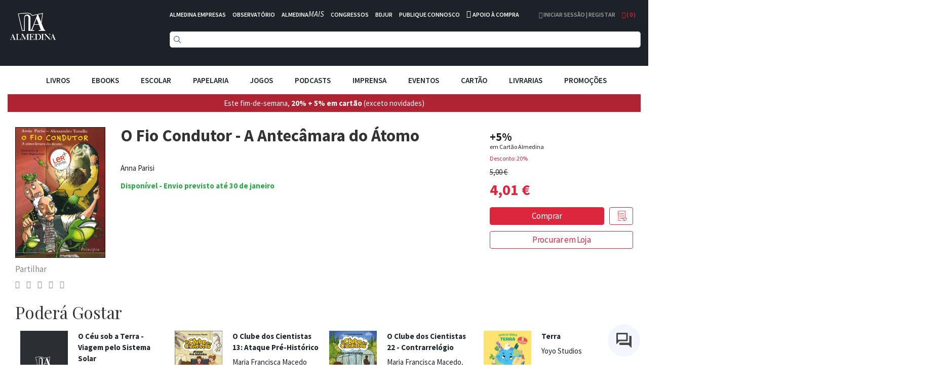

--- FILE ---
content_type: text/css
request_url: https://d3cr86nr52kve0.cloudfront.net/static/version1762941780/frontend/Toogas/Default/pt_PT/Almedina_ISearch/css/search.min.css
body_size: 917
content:
.ais-SearchBox{margin:1em 0}.ais-Pagination{margin-top:1em}.instant-left-panel{float:left;margin-top:1em;width:0;display:none}.instant-right-panel{margin-left:0}.hit-name{padding-top:8px;font-weight:700;font-size:14px;line-height:20px}.hit-authors{padding-top:8px;font-size:14px}.hit-price{padding-top:6px}.hit-disp{padding-top:6px}.hit-original-price{font-size:13px;color:gray;text-decoration:line-through}.hit-price-discount{font-size:14px;color:#dc263d;font-weight:700}.hit-discount{padding-top:10px}.hit-discountbox{border-radius:5px;padding-top:3px;padding-bottom:3px;padding-left:5px;padding-right:5px;color:#fff;font-weight:700;background-color:#dc263d;font-size:12px}.hit-box-disp{border-radius:5px;padding-top:3px;padding-bottom:3px;padding-left:7px;padding-right:7px;color:#fff;background-color:green;font-size:11px}.instant-searchpanel{margin-left:-15px;border:1px solid #ccc;position:absolute;z-index:2147483400;width:100%;background-color:#fff;border-radius:10px;padding:1em;display:none;min-height:600px;box-shadow:0 19px 38px rgba(0,0,0,.05),0 15px 12px rgba(0,0,0,.05)}.ais-Breadcrumb,.ais-ClearRefinements,.ais-CurrentRefinements,.ais-GeoSearch,.ais-HierarchicalMenu,.ais-Hits,.ais-HitsPerPage,.ais-InfiniteHits,.ais-InfiniteResults,.ais-Menu,.ais-MenuSelect,.ais-NumericMenu,.ais-NumericSelector,.ais-Pagination,.ais-Panel,.ais-PoweredBy,.ais-RangeInput,.ais-RangeSlider,.ais-RatingMenu,.ais-RefinementList,.ais-Results,.ais-ResultsPerPage,.ais-SearchBox,.ais-SortBy,.ais-Stats,.ais-ToggleRefinement{color:#000}.ais-RefinementList-showMore--disabled{display:none}.ais-RefinementList-showMore{background-color:#dc263d}.ais-Panel-header{padding-top:30px}.ais-InfiniteHits-item{width:calc(25% - 1rem);min-width:150px}.hit-result-link{text-decoration:none;color:#000}.hit-image{text-align:center}.hit-cover{width:100%;max-width:150px;height:auto;min-width:80px}.instant-show-facets{display:hidden;z-index:2147483500}.instant-filters{display:block;position:-webkit-sticky;position:fixed;bottom:40px;z-index:2147483700;left:50%;transform:translate(-50%,0)}.instant-filterbutton{background-color:#dc263d;color:#fff;padding:5px;padding-left:20px;padding-right:20px;font-size:16px;border-color:#dc263d;border-radius:10px;box-shadow:2px 2px 4px rgba(0,0,0,.5);height:2.5em}@media screen and (min-width:768px){.instant-left-panel{display:block;width:250px}.instant-right-panel{margin-left:260px}.instant-right-panel{margin-left:260px}.instant-show-facets{display:block;padding-top:10px;padding-bottom:10px}.instant-filters{display:none}}.ais-InfiniteHits-loadMore,.ais-InfiniteHits-loadMore:active,.ais-InfiniteHits-loadMore:hover,.ais-InfiniteHits-loadMore:link,.ais-InfiniteHits-loadMore:visited{background-color:#dc263d}.ais-InfiniteHits-loadMore--disabled{display:none}.instant-clearfix{content:"";clear:both;display:table}#instant-stats{padding-bottom:5px}.ais-CurrentRefinements-item{background-color:#dc263d}#instant-current-refinements{padding-bottom:1em}@media screen and (min-width:515px) and (max-width:940px){.ais-InfiniteHits-item{width:calc(33% - 1rem)}}@media screen and (max-width:514px){.ais-InfiniteHits-item{width:calc(50% - 1rem)}}